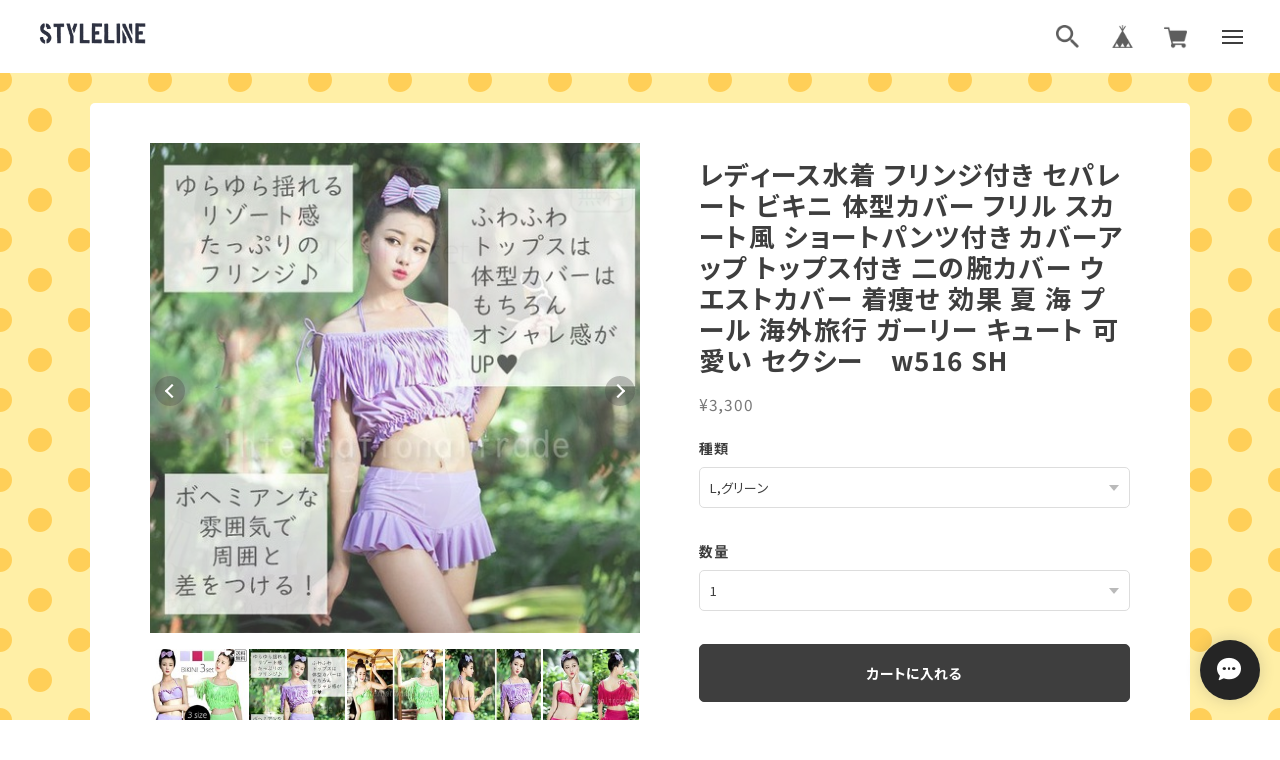

--- FILE ---
content_type: text/html; charset=UTF-8
request_url: https://styleline.tradepacker.com/items/27080711/reviews?format=user&score=&page=1
body_size: 3193
content:
				<li class="review01__listChild">
			<figure class="review01__itemInfo">
				<a href="/items/69546283" class="review01__imgWrap">
					<img src="https://baseec-img-mng.akamaized.net/images/item/origin/74ca0079ca41251f450100c316f9d4a5.jpg?imformat=generic&q=90&im=Resize,width=146,type=normal" alt="マフラー ミニサイズ 柄が選べる ファーマフラー 小さい 軽量 フェイクファー ふわもこ 通すだけ 秋冬 あったか ふわふわ もこもこ 防寒 レディースファッション ファッションアイテム 女性用 秋 冬 スヌード ティペット ドット柄 ビジュー付き キラキラ cw-a-6208 SW" class="review01__img">
				</a>
				<figcaption class="review01__item">
					<i class="review01__iconImg ico--normal"></i>
					<p class="review01__itemName">マフラー ミニサイズ 柄が選べる ファーマフラー 小さい 軽量 フェイクファー ふわもこ 通すだけ 秋冬 あったか ふわふわ もこもこ 防寒 レディースファッション ファッションアイテム 女性用 秋 冬 スヌード ティペット ドット柄 ビジュー付き キラキラ cw-a-6208 SW</p>
										<p class="review01__itemVariation">ブラック（シンプルタイプ）</p>
										<time datetime="2025-12-17" class="review01__date">2025/12/17</time>
				</figcaption>
			</figure><!-- /.review01__itemInfo -->
						<p class="review01__comment">差し込んで使えるタイプかと思い込んでいました。
自分で結ぶタイプでした。。。
ちゃんと確認しなかった私が悪いですが、お値段なりなので良しとします！</p>
								</li>
				<li class="review01__listChild">
			<figure class="review01__itemInfo">
				<a href="/items/30422532" class="review01__imgWrap">
					<img src="https://baseec-img-mng.akamaized.net/images/item/origin/ac178ef5129687b691ff6e4cfc825e7b.jpg?imformat=generic&q=90&im=Resize,width=146,type=normal" alt="【送料無料1000円ポッキリ】予約 スマホ 充電ケーブル 1m 高速充電 ightningケーブル 急速充電 iPhone iPad iPod 断線に強い 丈夫で長持ち 柔らかく絡みにくい 外出先でも使いやすい1mタイプ モバイルバッテリーとも相性抜群　h1022" class="review01__img">
				</a>
				<figcaption class="review01__item">
					<i class="review01__iconImg ico--good"></i>
					<p class="review01__itemName">【送料無料1000円ポッキリ】予約 スマホ 充電ケーブル 1m 高速充電 ightningケーブル 急速充電 iPhone iPad iPod 断線に強い 丈夫で長持ち 柔らかく絡みにくい 外出先でも使いやすい1mタイプ モバイルバッテリーとも相性抜群　h1022</p>
										<time datetime="2025-07-22" class="review01__date">2025/07/22</time>
				</figcaption>
			</figure><!-- /.review01__itemInfo -->
								</li>
				<li class="review01__listChild">
			<figure class="review01__itemInfo">
				<a href="/items/29301142" class="review01__imgWrap">
					<img src="https://baseec-img-mng.akamaized.net/images/item/origin/572faa72e3ff6c6221cebcb3e94f578d.jpg?imformat=generic&q=90&im=Resize,width=146,type=normal" alt="包丁スタンド 包丁 まな板 スタンド ステンレス製 まな板包丁スタンド 鍋蓋 収納 スタンド おしゃれ ナイフスタンド 包丁差し 蓋スタンド まな板スタンド カッティングボード ラック cw-a-3990" class="review01__img">
				</a>
				<figcaption class="review01__item">
					<i class="review01__iconImg ico--bad"></i>
					<p class="review01__itemName">包丁スタンド 包丁 まな板 スタンド ステンレス製 まな板包丁スタンド 鍋蓋 収納 スタンド おしゃれ ナイフスタンド 包丁差し 蓋スタンド まな板スタンド カッティングボード ラック cw-a-3990</p>
										<time datetime="2024-02-22" class="review01__date">2024/02/22</time>
				</figcaption>
			</figure><!-- /.review01__itemInfo -->
						<p class="review01__comment">ひどい製品が届きました。全てのステンレス材が見ればすぐ分かるほど傾いていて、置くとガタガタ傾いて全く安定しません。受け皿も曲がっていて、どうしたらこんな商品ができるのか、平気で販売できるのか、理解に苦しみます。</p>
								</li>
				<li class="review01__listChild">
			<figure class="review01__itemInfo">
				<a href="/items/27818233" class="review01__imgWrap">
					<img src="https://baseec-img-mng.akamaized.net/images/item/origin/6368c2faf486842d2fc579edbbaaa39c.jpg?imformat=generic&q=90&im=Resize,width=146,type=normal" alt="コスプレ小物 制服リボン 単品 学生服 ハロウィン コスプレ衣装 コスチューム スクールリボン 女子学生 女子中学生 女子高生 中学生 高校生 制服コスプレ コスチューム小物 せいふくリボン 学園祭 文化祭 イベント 女装 仮装 jk01" class="review01__img">
				</a>
				<figcaption class="review01__item">
					<i class="review01__iconImg ico--good"></i>
					<p class="review01__itemName">コスプレ小物 制服リボン 単品 学生服 ハロウィン コスプレ衣装 コスチューム スクールリボン 女子学生 女子中学生 女子高生 中学生 高校生 制服コスプレ コスチューム小物 せいふくリボン 学園祭 文化祭 イベント 女装 仮装 jk01</p>
										<p class="review01__itemVariation">ブルーチェック</p>
										<time datetime="2023-11-11" class="review01__date">2023/11/11</time>
				</figcaption>
			</figure><!-- /.review01__itemInfo -->
								</li>
				<li class="review01__listChild">
			<figure class="review01__itemInfo">
				<a href="/items/58154832" class="review01__imgWrap">
					<img src="https://baseec-img-mng.akamaized.net/images/item/origin/4bfcf27b645779187fa0f93cda851fb0.jpg?imformat=generic&q=90&im=Resize,width=146,type=normal" alt="コスプレ服 学ラン オリジナル 男子学生服 選べる5色 2タイプ コスプレ衣装 コスチューム ハロウィン 男装 白ラン 紺ラン 赤ラン 緑ラン 黒ラン ボタン ファスナー アニメ ゲーム キャラクター カラー学ラン 詰襟 上下セット 安い レディース 女性用　3382-3383-3384-3385-3449" class="review01__img">
				</a>
				<figcaption class="review01__item">
					<i class="review01__iconImg ico--normal"></i>
					<p class="review01__itemName">コスプレ服 学ラン オリジナル 男子学生服 選べる5色 2タイプ コスプレ衣装 コスチューム ハロウィン 男装 白ラン 紺ラン 赤ラン 緑ラン 黒ラン ボタン ファスナー アニメ ゲーム キャラクター カラー学ラン 詰襟 上下セット 安い レディース 女性用　3382-3383-3384-3385-3449</p>
										<p class="review01__itemVariation">XL,ホワイト（ファスナー開閉）</p>
										<time datetime="2023-11-09" class="review01__date">2023/11/09</time>
				</figcaption>
			</figure><!-- /.review01__itemInfo -->
								</li>
				<li class="review01__listChild">
			<figure class="review01__itemInfo">
				<a href="/items/28065119" class="review01__imgWrap">
					<img src="https://baseec-img-mng.akamaized.net/images/item/origin/a916c237f5bd78a9124b6cadaf8b8161.jpg?imformat=generic&q=90&im=Resize,width=146,type=normal" alt="コスプレ小物 傷タトゥー タトゥーシール ハロウィン 痛メイク キズ 傷 TATTOO ゾンビメイク ホラーメイク ハロウィンメイク 化粧 ボディシール フェイスシール イベント パーティー 仮装 痛かわいい　8040" class="review01__img">
				</a>
				<figcaption class="review01__item">
					<i class="review01__iconImg ico--good"></i>
					<p class="review01__itemName">コスプレ小物 傷タトゥー タトゥーシール ハロウィン 痛メイク キズ 傷 TATTOO ゾンビメイク ホラーメイク ハロウィンメイク 化粧 ボディシール フェイスシール イベント パーティー 仮装 痛かわいい　8040</p>
										<time datetime="2023-09-01" class="review01__date">2023/09/01</time>
				</figcaption>
			</figure><!-- /.review01__itemInfo -->
						<p class="review01__comment">本日到着し受け取らせて頂きました。迅速な対応をありがとうございました。</p>
								</li>
				<li class="review01__listChild">
			<figure class="review01__itemInfo">
				<a href="/items/28043963" class="review01__imgWrap">
					<img src="https://baseec-img-mng.akamaized.net/images/item/origin/484f0a44df51a43c475889a4672ea8d5.jpg?imformat=generic&q=90&im=Resize,width=146,type=normal" alt="予約 レディースアクセサリー ヘアゴム 髪飾り パール パールゴム うさぎ ウサギ うさ耳 ウサ耳 うさみみ パール仕様 コットンパール 一粒パール おしゃれ 大人 大人っぽい ヘアアクセサリー ヘアアクセ ゴム 安い プチプラ 可愛い かわいい 上品 お上品　y917" class="review01__img">
				</a>
				<figcaption class="review01__item">
					<i class="review01__iconImg ico--good"></i>
					<p class="review01__itemName">予約 レディースアクセサリー ヘアゴム 髪飾り パール パールゴム うさぎ ウサギ うさ耳 ウサ耳 うさみみ パール仕様 コットンパール 一粒パール おしゃれ 大人 大人っぽい ヘアアクセサリー ヘアアクセ ゴム 安い プチプラ 可愛い かわいい 上品 お上品　y917</p>
										<p class="review01__itemVariation">A</p>
										<time datetime="2023-01-04" class="review01__date">2023/01/04</time>
				</figcaption>
			</figure><!-- /.review01__itemInfo -->
								</li>
				<li class="review01__listChild">
			<figure class="review01__itemInfo">
				<a href="/items/39132477" class="review01__imgWrap">
					<img src="https://baseec-img-mng.akamaized.net/images/item/origin/7cd4e84d6138c35f07c8794ea17e1844.jpg?imformat=generic&q=90&im=Resize,width=146,type=normal" alt="予約 ほどけない靴ひも 靴紐 靴ひも くつひも 伸びる 結ばない ゴム紐 ゴムひも 伸縮性 着脱簡単 脱ぎ履きしやすい 子供 高齢者 シューズ カラフル ワンタッチ シューアクセサリー　cw-a-3423" class="review01__img">
				</a>
				<figcaption class="review01__item">
					<i class="review01__iconImg ico--good"></i>
					<p class="review01__itemName">予約 ほどけない靴ひも 靴紐 靴ひも くつひも 伸びる 結ばない ゴム紐 ゴムひも 伸縮性 着脱簡単 脱ぎ履きしやすい 子供 高齢者 シューズ カラフル ワンタッチ シューアクセサリー　cw-a-3423</p>
										<p class="review01__itemVariation">グレー1</p>
										<time datetime="2021-11-08" class="review01__date">2021/11/08</time>
				</figcaption>
			</figure><!-- /.review01__itemInfo -->
								</li>
				<li class="review01__listChild">
			<figure class="review01__itemInfo">
				<a href="/items/39132477" class="review01__imgWrap">
					<img src="https://baseec-img-mng.akamaized.net/images/item/origin/7cd4e84d6138c35f07c8794ea17e1844.jpg?imformat=generic&q=90&im=Resize,width=146,type=normal" alt="予約 ほどけない靴ひも 靴紐 靴ひも くつひも 伸びる 結ばない ゴム紐 ゴムひも 伸縮性 着脱簡単 脱ぎ履きしやすい 子供 高齢者 シューズ カラフル ワンタッチ シューアクセサリー　cw-a-3423" class="review01__img">
				</a>
				<figcaption class="review01__item">
					<i class="review01__iconImg ico--good"></i>
					<p class="review01__itemName">予約 ほどけない靴ひも 靴紐 靴ひも くつひも 伸びる 結ばない ゴム紐 ゴムひも 伸縮性 着脱簡単 脱ぎ履きしやすい 子供 高齢者 シューズ カラフル ワンタッチ シューアクセサリー　cw-a-3423</p>
										<p class="review01__itemVariation">ホワイト1</p>
										<time datetime="2021-11-08" class="review01__date">2021/11/08</time>
				</figcaption>
			</figure><!-- /.review01__itemInfo -->
								</li>
				<li class="review01__listChild">
			<figure class="review01__itemInfo">
				<a href="/items/39132477" class="review01__imgWrap">
					<img src="https://baseec-img-mng.akamaized.net/images/item/origin/7cd4e84d6138c35f07c8794ea17e1844.jpg?imformat=generic&q=90&im=Resize,width=146,type=normal" alt="予約 ほどけない靴ひも 靴紐 靴ひも くつひも 伸びる 結ばない ゴム紐 ゴムひも 伸縮性 着脱簡単 脱ぎ履きしやすい 子供 高齢者 シューズ カラフル ワンタッチ シューアクセサリー　cw-a-3423" class="review01__img">
				</a>
				<figcaption class="review01__item">
					<i class="review01__iconImg ico--good"></i>
					<p class="review01__itemName">予約 ほどけない靴ひも 靴紐 靴ひも くつひも 伸びる 結ばない ゴム紐 ゴムひも 伸縮性 着脱簡単 脱ぎ履きしやすい 子供 高齢者 シューズ カラフル ワンタッチ シューアクセサリー　cw-a-3423</p>
										<p class="review01__itemVariation">ブラック1</p>
										<time datetime="2021-11-08" class="review01__date">2021/11/08</time>
				</figcaption>
			</figure><!-- /.review01__itemInfo -->
								</li>
				<li class="review01__listChild">
			<figure class="review01__itemInfo">
				<a href="/items/35968844" class="review01__imgWrap">
					<img src="https://baseec-img-mng.akamaized.net/images/item/origin/926e8d8e779c0d4869df75e4f4bc7169.jpg?imformat=generic&q=90&im=Resize,width=146,type=normal" alt="予約 ウエストポーチ ペットボトル ホルダー付き 取り外し可能 ウエストバッグ ドリンクホルダー 収納 ランニング バッグ 登山 遠足 ウォーキング サイクリング ジョギング メンズ レディース 男女兼用 cw-a-2464" class="review01__img">
				</a>
				<figcaption class="review01__item">
					<i class="review01__iconImg ico--good"></i>
					<p class="review01__itemName">予約 ウエストポーチ ペットボトル ホルダー付き 取り外し可能 ウエストバッグ ドリンクホルダー 収納 ランニング バッグ 登山 遠足 ウォーキング サイクリング ジョギング メンズ レディース 男女兼用 cw-a-2464</p>
										<p class="review01__itemVariation">オレンジ</p>
										<time datetime="2020-11-22" class="review01__date">2020/11/22</time>
				</figcaption>
			</figure><!-- /.review01__itemInfo -->
								</li>
				<li class="review01__listChild">
			<figure class="review01__itemInfo">
				<a href="/items/35968844" class="review01__imgWrap">
					<img src="https://baseec-img-mng.akamaized.net/images/item/origin/926e8d8e779c0d4869df75e4f4bc7169.jpg?imformat=generic&q=90&im=Resize,width=146,type=normal" alt="予約 ウエストポーチ ペットボトル ホルダー付き 取り外し可能 ウエストバッグ ドリンクホルダー 収納 ランニング バッグ 登山 遠足 ウォーキング サイクリング ジョギング メンズ レディース 男女兼用 cw-a-2464" class="review01__img">
				</a>
				<figcaption class="review01__item">
					<i class="review01__iconImg ico--good"></i>
					<p class="review01__itemName">予約 ウエストポーチ ペットボトル ホルダー付き 取り外し可能 ウエストバッグ ドリンクホルダー 収納 ランニング バッグ 登山 遠足 ウォーキング サイクリング ジョギング メンズ レディース 男女兼用 cw-a-2464</p>
										<p class="review01__itemVariation">カーキ</p>
										<time datetime="2020-11-21" class="review01__date">2020/11/21</time>
				</figcaption>
			</figure><!-- /.review01__itemInfo -->
								</li>
				<li class="review01__listChild">
			<figure class="review01__itemInfo">
				<a href="/items/36048786" class="review01__imgWrap">
					<img src="https://baseec-img-mng.akamaized.net/images/item/origin/54f6222b1e210f1311d91b31e9959ef5.jpg?imformat=generic&q=90&im=Resize,width=146,type=normal" alt="予約 レディースシューズ ボアスリッポン　内ボア ふわふわ スリッポン レディース靴 あったか 防寒 秋 冬 ボアシューズ スリッポンシューズ BOA ブラック ブラウン グレー グリーン cw-a-5021" class="review01__img">
				</a>
				<figcaption class="review01__item">
					<i class="review01__iconImg ico--good"></i>
					<p class="review01__itemName">予約 レディースシューズ ボアスリッポン　内ボア ふわふわ スリッポン レディース靴 あったか 防寒 秋 冬 ボアシューズ スリッポンシューズ BOA ブラック ブラウン グレー グリーン cw-a-5021</p>
										<p class="review01__itemVariation">ブラウン23cm</p>
										<time datetime="2020-11-21" class="review01__date">2020/11/21</time>
				</figcaption>
			</figure><!-- /.review01__itemInfo -->
								</li>
				<li class="review01__listChild">
			<figure class="review01__itemInfo">
				<a href="/items/36230096" class="review01__imgWrap">
					<img src="https://baseec-img-mng.akamaized.net/images/item/origin/025faf00d6c766d06aa62ecfa79d6261.jpg?imformat=generic&q=90&im=Resize,width=146,type=normal" alt="バッグ ウエストポーチ ウエストバッグ ボディバッグ レディース メンズ 男女兼用 ユニセックス 軽量 ナイロン シンプル カジュアル スポーツ アウトドア 収納 パープル ブルー ブラック ネイビー　cw-a-5118" class="review01__img">
				</a>
				<figcaption class="review01__item">
					<i class="review01__iconImg ico--good"></i>
					<p class="review01__itemName">バッグ ウエストポーチ ウエストバッグ ボディバッグ レディース メンズ 男女兼用 ユニセックス 軽量 ナイロン シンプル カジュアル スポーツ アウトドア 収納 パープル ブルー ブラック ネイビー　cw-a-5118</p>
										<p class="review01__itemVariation">ブルー</p>
										<time datetime="2020-11-21" class="review01__date">2020/11/21</time>
				</figcaption>
			</figure><!-- /.review01__itemInfo -->
								</li>
				<li class="review01__listChild">
			<figure class="review01__itemInfo">
				<a href="/items/35968844" class="review01__imgWrap">
					<img src="https://baseec-img-mng.akamaized.net/images/item/origin/926e8d8e779c0d4869df75e4f4bc7169.jpg?imformat=generic&q=90&im=Resize,width=146,type=normal" alt="予約 ウエストポーチ ペットボトル ホルダー付き 取り外し可能 ウエストバッグ ドリンクホルダー 収納 ランニング バッグ 登山 遠足 ウォーキング サイクリング ジョギング メンズ レディース 男女兼用 cw-a-2464" class="review01__img">
				</a>
				<figcaption class="review01__item">
					<i class="review01__iconImg ico--good"></i>
					<p class="review01__itemName">予約 ウエストポーチ ペットボトル ホルダー付き 取り外し可能 ウエストバッグ ドリンクホルダー 収納 ランニング バッグ 登山 遠足 ウォーキング サイクリング ジョギング メンズ レディース 男女兼用 cw-a-2464</p>
										<p class="review01__itemVariation">デジタル迷彩</p>
										<time datetime="2020-11-13" class="review01__date">2020/11/13</time>
				</figcaption>
			</figure><!-- /.review01__itemInfo -->
								</li>
				<li class="review01__listChild">
			<figure class="review01__itemInfo">
				<a href="/items/27260310" class="review01__imgWrap">
					<img src="https://baseec-img-mng.akamaized.net/images/item/origin/8c6c4d66e1940f848485ac1fb4e85d29.jpg?imformat=generic&q=90&im=Resize,width=146,type=normal" alt="レディース服 ロングカーディガン 羽織 ニットカーディガン 秋 冬 秋服 ロング丈 チュニック トップス アウター ニット セーター 体型カバー 長袖 無地 シンプル 通勤 上着f301" class="review01__img">
				</a>
				<figcaption class="review01__item">
					<i class="review01__iconImg ico--good"></i>
					<p class="review01__itemName">レディース服 ロングカーディガン 羽織 ニットカーディガン 秋 冬 秋服 ロング丈 チュニック トップス アウター ニット セーター 体型カバー 長袖 無地 シンプル 通勤 上着f301</p>
										<p class="review01__itemVariation">ブラウン</p>
										<time datetime="2020-11-13" class="review01__date">2020/11/13</time>
				</figcaption>
			</figure><!-- /.review01__itemInfo -->
								</li>
				<li class="review01__listChild">
			<figure class="review01__itemInfo">
				<a href="/items/34934259" class="review01__imgWrap">
					<img src="https://baseec-img-mng.akamaized.net/images/item/origin/58457f5813481dc514958076feb7d9bc.jpg?imformat=generic&q=90&im=Resize,width=146,type=normal" alt="予約 多機能ポーチ ベルトポーチ ベルトバッグ ウエストポーチ ヒップバッグ サバイバルゲーム サバゲー ミリタリー モールシステム対応 迷彩 スマホケース アウトドア 財布 ベルト装着可 メンズ レディース 男女兼用 cw-a-2707" class="review01__img">
				</a>
				<figcaption class="review01__item">
					<i class="review01__iconImg ico--good"></i>
					<p class="review01__itemName">予約 多機能ポーチ ベルトポーチ ベルトバッグ ウエストポーチ ヒップバッグ サバイバルゲーム サバゲー ミリタリー モールシステム対応 迷彩 スマホケース アウトドア 財布 ベルト装着可 メンズ レディース 男女兼用 cw-a-2707</p>
										<p class="review01__itemVariation">C</p>
										<time datetime="2020-11-03" class="review01__date">2020/11/03</time>
				</figcaption>
			</figure><!-- /.review01__itemInfo -->
								</li>
				<li class="review01__listChild">
			<figure class="review01__itemInfo">
				<a href="/items/35370113" class="review01__imgWrap">
					<img src="https://baseec-img-mng.akamaized.net/images/item/origin/6f1b74e884d7389f94d5587c7d21ec83.jpg?imformat=generic&q=90&im=Resize,width=146,type=normal" alt="メンズファッション 薄手パーカー 裏起毛 プルオーバー 春 秋 冬 スウェット 無地 長袖 シンプル  カジュアル ベーシック 通学 フード ホワイト グレー ブラック　cw-a-4983" class="review01__img">
				</a>
				<figcaption class="review01__item">
					<i class="review01__iconImg ico--good"></i>
					<p class="review01__itemName">メンズファッション 薄手パーカー 裏起毛 プルオーバー 春 秋 冬 スウェット 無地 長袖 シンプル  カジュアル ベーシック 通学 フード ホワイト グレー ブラック　cw-a-4983</p>
										<p class="review01__itemVariation">グレーXL</p>
										<time datetime="2020-11-03" class="review01__date">2020/11/03</time>
				</figcaption>
			</figure><!-- /.review01__itemInfo -->
								</li>
				<li class="review01__listChild">
			<figure class="review01__itemInfo">
				<a href="/items/35370113" class="review01__imgWrap">
					<img src="https://baseec-img-mng.akamaized.net/images/item/origin/6f1b74e884d7389f94d5587c7d21ec83.jpg?imformat=generic&q=90&im=Resize,width=146,type=normal" alt="メンズファッション 薄手パーカー 裏起毛 プルオーバー 春 秋 冬 スウェット 無地 長袖 シンプル  カジュアル ベーシック 通学 フード ホワイト グレー ブラック　cw-a-4983" class="review01__img">
				</a>
				<figcaption class="review01__item">
					<i class="review01__iconImg ico--good"></i>
					<p class="review01__itemName">メンズファッション 薄手パーカー 裏起毛 プルオーバー 春 秋 冬 スウェット 無地 長袖 シンプル  カジュアル ベーシック 通学 フード ホワイト グレー ブラック　cw-a-4983</p>
										<p class="review01__itemVariation">グレーL</p>
										<time datetime="2020-11-03" class="review01__date">2020/11/03</time>
				</figcaption>
			</figure><!-- /.review01__itemInfo -->
								</li>
				<li class="review01__listChild">
			<figure class="review01__itemInfo">
				<a href="/items/35370113" class="review01__imgWrap">
					<img src="https://baseec-img-mng.akamaized.net/images/item/origin/6f1b74e884d7389f94d5587c7d21ec83.jpg?imformat=generic&q=90&im=Resize,width=146,type=normal" alt="メンズファッション 薄手パーカー 裏起毛 プルオーバー 春 秋 冬 スウェット 無地 長袖 シンプル  カジュアル ベーシック 通学 フード ホワイト グレー ブラック　cw-a-4983" class="review01__img">
				</a>
				<figcaption class="review01__item">
					<i class="review01__iconImg ico--good"></i>
					<p class="review01__itemName">メンズファッション 薄手パーカー 裏起毛 プルオーバー 春 秋 冬 スウェット 無地 長袖 シンプル  カジュアル ベーシック 通学 フード ホワイト グレー ブラック　cw-a-4983</p>
										<p class="review01__itemVariation">ブラックL</p>
										<time datetime="2020-10-29" class="review01__date">2020/10/29</time>
				</figcaption>
			</figure><!-- /.review01__itemInfo -->
								</li>
		

--- FILE ---
content_type: text/html; charset=utf-8
request_url: https://www.google.com/recaptcha/api2/aframe
body_size: 184
content:
<!DOCTYPE HTML><html><head><meta http-equiv="content-type" content="text/html; charset=UTF-8"></head><body><script nonce="zXNpj4K_iEkbZDF9o6rSVA">/** Anti-fraud and anti-abuse applications only. See google.com/recaptcha */ try{var clients={'sodar':'https://pagead2.googlesyndication.com/pagead/sodar?'};window.addEventListener("message",function(a){try{if(a.source===window.parent){var b=JSON.parse(a.data);var c=clients[b['id']];if(c){var d=document.createElement('img');d.src=c+b['params']+'&rc='+(localStorage.getItem("rc::a")?sessionStorage.getItem("rc::b"):"");window.document.body.appendChild(d);sessionStorage.setItem("rc::e",parseInt(sessionStorage.getItem("rc::e")||0)+1);localStorage.setItem("rc::h",'1768722919588');}}}catch(b){}});window.parent.postMessage("_grecaptcha_ready", "*");}catch(b){}</script></body></html>

--- FILE ---
content_type: text/javascript
request_url: https://basefile.akamaized.net/ISHdesign-theshop-jp/6475e13f74ab8/index.js
body_size: 2239
content:
(()=>{var __webpack_exports__={};function item_detail_related_slick(){$(window).width();var e=jQuery(".slider-relatedItems");e.hasClass("slick-initialized")||e.slick({arrows:!1,infinite:!0,speed:500,dots:!0,cssEase:"linear",draggable:!0,pauseOnFocus:!0,pauseOnHover:!0,centerMode:!0,centerPadding:"5vw",slidesToShow:1,responsive:[{breakpoint:1e5,settings:"unslick"},{breakpoint:768,settings:{centerPadding:"5vw"}}]})}function item_detail_related_setHeight(){var e=$(window).width(),t=".slider-relatedItems .items-archive__link",a=0,i=0;e<768?($(t).each((function(e,t){i=$(t).height(),a<i&&(a=i)})),$(t).height(a)):$(t).css("height","")}$((function(){$('a[href^="#"]').click((function(){var e=$(this).attr("href"),t=$("#"==e||""==e?"html":e).offset().top;return $("html, body").animate({scrollTop:t},800,"swing"),!1})),$(window).on("load",(function(){$(".loading").addClass("active")})),$(window).on("load scroll resize",(function(){var e=$(window).scrollTop(),t=$(window).height();$(window).width(),$(".fade, .fadeMask, .fadeUp, .fadeIn").each((function(a){var i=$(this).offset().top-.9*t;e>i&&$(this).addClass("active")})),$(".fade-up-fast").each((function(a){var i=$(this).offset().top-.8*t;e>i&&$(this).addClass("active")}))})),$(".navBar").click((function(){$(".site-wrapper").toggleClass("is-open"),$(".l-header").toggleClass("active"),$(".navBar__line").toggleClass("active"),$(".header__body").toggleClass("active"),$(".header__snav").toggleClass("active"),$(".header__snav__overlay").toggleClass("active"),$(".msg_startButton").toggleClass("is-hide"),$(".informationBanner").toggleClass("is-hide")})),$(".header__snav__overlay").click((function(){$(".site-wrapper").removeClass("is-open"),$(".l-header").removeClass("active"),$(".navBar__line").removeClass("active"),$(".header__body").removeClass("active"),$(".header__snav").removeClass("active"),$(".header__snav__overlay").removeClass("active"),$(".msg_startButton").removeClass("is-hide"),$(".informationBanner").removeClass("is-hide")}))})),new function(){var e="mainFooter";function t(){document.getElementsByTagName("body")[0].clientHeight,document.getElementById(e).style.top="0px";var t=document.getElementById(e).offsetTop,a=document.getElementById(e).offsetHeight;if(window.innerHeight)var i=window.innerHeight;else document.documentElement&&0!=document.documentElement.clientHeight&&(i=document.documentElement.clientHeight);t+a<i&&(document.getElementById(e).style.position="relative",document.getElementById(e).style.top=i-a-t-1+"px")}function a(e,t,a){try{e.addEventListener(t,a,!1)}catch(i){e.attachEvent("on"+t,a)}}a(window,"load",t),a(window,"load",(function(){!function(e){var t=document.createElement("div"),a=document.createTextNode("S");t.appendChild(a),t.style.visibility="hidden",t.style.position="absolute",t.style.top="0",document.body.appendChild(t);var i=t.offsetHeight;setInterval((function(){i!=t.offsetHeight&&(e(),i=t.offsetHeight)}),1e3)}(t)})),a(window,"resize",t)},$((function(){var e=navigator.userAgent;e.indexOf("iPhone")<0&&e.indexOf("Android")<0&&$(".telhref span").each((function(){$(this).unwrap()}))})),$(document).ready((function(){$(".slider-topPickup").slick({arrows:!0,infinite:!0,speed:500,dots:!0,cssEase:"linear",draggable:!0,pauseOnFocus:!0,pauseOnHover:!0,responsive:[{breakpoint:768,settings:{centerMode:!0,centerPadding:"5vw",slidesToShow:1}}]})})),$(window).on("load",(function(){var e=".slider-topPickup .top-pickup__itemInner";if($(window).width()<768){var t=0;$(e).each((function(e,a){var i=$(a).height();t<i&&(t=i)})),$(e).height(t)}})),$(window).on("load",(function(){var e=".slider-itemDetail",t=".slider-itemDetail__thumbnail .slider-itemDetail__thumbnailItem";$(t).each((function(){var e=$(t).index(this);$(this).attr("data-index",e)})),$(e).on("init",(function(e){var a=$(".slide-item.slick-slide.slick-current").attr("data-slick-index");$(t+'[data-index="'+a+'"]').addClass("thumbnail-current")})),$(e).slick({autoplay:!0,arrows:!1,fade:!0,autoplaySpeed:2e3,adaptiveHeight:!0}),$(t).on("click",(function(){var t=$(this).attr("data-index");$(e).slick("slickGoTo",t,!1)})),$(".slider-itemDetail__arrow__icon.is-prev").on("click",(function(){$(e).slick("slickPrev")})),$(".slider-itemDetail__arrow__icon.is-next").on("click",(function(){$(e).slick("slickNext")})),$(e).on("beforeChange",(function(e,a,i,n){$(t).each((function(){$(this).removeClass("thumbnail-current")})),$(t+'[data-index="'+n+'"]').addClass("thumbnail-current")})),$(e).removeClass("is-loading")})),$(document).ready((function(){$("body").hasClass("is-RelatedItemsSpCarouselInDesignOption-true")&&(item_detail_related_slick(),item_detail_related_setHeight())})),$(window).resize((function(){$("body").hasClass("is-RelatedItemsSpCarouselInDesignOption-true")&&(item_detail_related_slick(),item_detail_related_setHeight())})),$((function(){$(".header__gnav__icon.is-search").click((function(){$(".header__gnav__itemSearch").addClass("is-active"),$(".header__gnav__itemSearch__mask").addClass("is-active")})),$(".header__gnav__itemSearch__mask").click((function(){$(".header__gnav__itemSearch").removeClass("is-active"),$(this).removeClass("is-active")}))})),$((function(){$("span.items-archive__txt-price-main").each((function(e,t){var a=t.innerText;if(a.length>30)var i=a.replace("(","<br><span>(");else i=a.replace("(","<span>(");replacedPriceMainText2=i.replace(")",")</span>"),$(t).html(replacedPriceMainText2),replacedPriceMainText2.indexOf("(")>=0&&$(this).next(".items-archive__txt-price-small").css("width","100%")})),$("span.item-detail__price__calcPrice").each((function(e,t){var a=t.innerText;if(a.length>30)var i=a.replace("(","<br><span>(");else i=a.replace("(","<span>(");replacedPriceMainText2=i.replace(")",")</span>"),$(t).html(replacedPriceMainText2),replacedPriceMainText2.indexOf("(")>=0&&$(this).next(".item-detail__price__ratio.discountPrice__ratio").css("width","100%")}))})),$((function(){var moreButton=".btn-moreitem",item_list=".items-archive__list",item_num=$(".items-archive__list .items-archive__item").length,process_flg=!1,end_flg=!1,max_page_num=Number($("#max_page").text());1==max_page_num&&$(moreButton).hide();var next_page_num=Number($("#next_page").text());max_page_num<next_page_num&&$(moreButton).hide(),$(moreButton).on("click",(function(e){e.preventDefault();var max_page=$("#max_page").text(),next_page=$("#next_page").text(),LoadItemsPageURL=$("#LoadItemsPageURL").text(),LoadItemsPageURLParams=$("#LoadItemsPageURLParams").text(),path=location.pathname;path.includes("/categories/")?history.replaceState("","",path+"/"+next_page):path.includes("/search")||history.replaceState("","","./"+next_page),0==process_flg&&0==end_flg&&(eval(max_page)>=eval(next_page)?$.ajax({url:LoadItemsPageURL+next_page+LoadItemsPageURLParams,dataType:"html",beforeSend:function(){process_flg=!0,$(".items-archive__loading").css("display","block")},success:function success(data){var y=document.documentElement.scrollTop;$(item_list).append(data),document.documentElement.scrollTop=y,next_page=eval(next_page)+1,$("#next_page").text(next_page)},complete:function complete(){process_flg=!1,$(".items-archive__loading").css("display","none"),eval(max_page)<eval(next_page)&&$(moreButton).hide()}}):end_flg=!0)}))}))})();